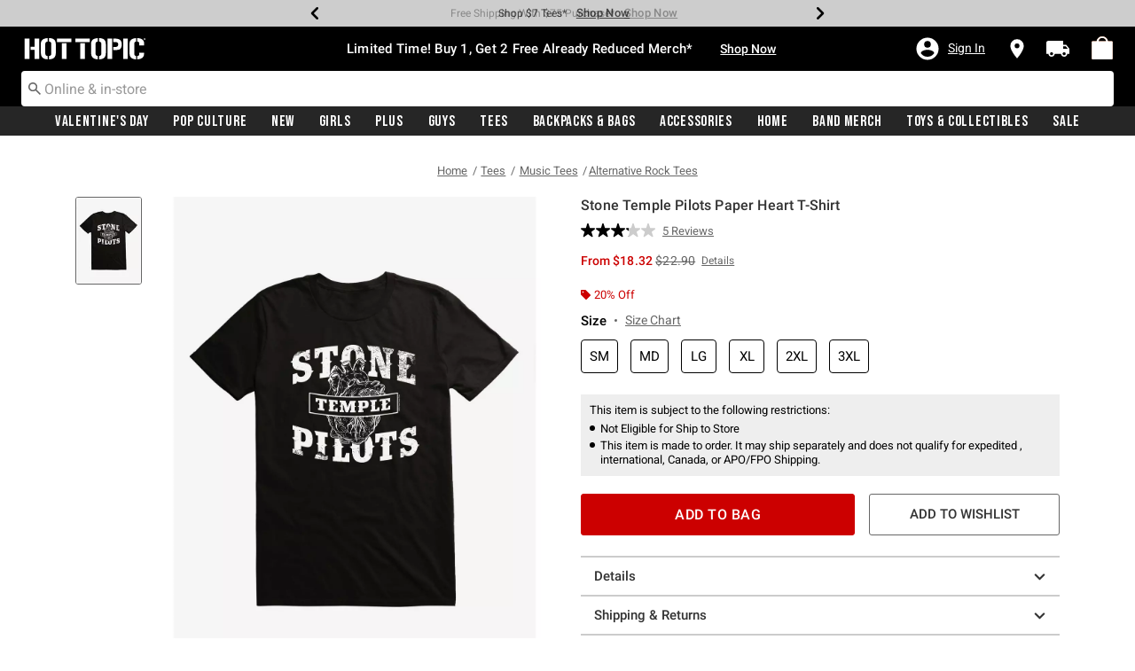

--- FILE ---
content_type: text/javascript; charset=utf-8
request_url: https://r.cquotient.com/recs/aavt-hottopic/pdp-bottom-new-product-to-product?callback=CQuotient._callback2&_device=mac&userId=&cookieId=decLSJbWaFOnL0lSMWXZfWHqL6&emailId=&anchors=id%3A%3A20036576%7C%7Csku%3A%3A%7C%7Ctype%3A%3A%7C%7Calt_id%3A%3A&slotId=pdp-recommendation-einstein-2&slotConfigId=Product_Page_Recommender2&slotConfigTemplate=slots%2Frecommendation%2Frecommendations.isml&ccver=1.03&realm=AAVT&siteId=hottopic&instanceType=prd&v=v3.1.3&json=%7B%22userId%22%3A%22%22%2C%22cookieId%22%3A%22decLSJbWaFOnL0lSMWXZfWHqL6%22%2C%22emailId%22%3A%22%22%2C%22anchors%22%3A%5B%7B%22id%22%3A%2220036576%22%2C%22sku%22%3A%22%22%2C%22type%22%3A%22%22%2C%22alt_id%22%3A%22%22%7D%5D%2C%22slotId%22%3A%22pdp-recommendation-einstein-2%22%2C%22slotConfigId%22%3A%22Product_Page_Recommender2%22%2C%22slotConfigTemplate%22%3A%22slots%2Frecommendation%2Frecommendations.isml%22%2C%22ccver%22%3A%221.03%22%2C%22realm%22%3A%22AAVT%22%2C%22siteId%22%3A%22hottopic%22%2C%22instanceType%22%3A%22prd%22%2C%22v%22%3A%22v3.1.3%22%7D
body_size: 928
content:
/**/ typeof CQuotient._callback2 === 'function' && CQuotient._callback2({"pdp-bottom-new-product-to-product":{"displayMessage":"pdp-bottom-new-product-to-product","recs":[{"id":"19677021","product_name":"Alice In Chains Dirt Tracklist T-Shirt","image_url":"http://cdn.media.amplience.net/s/hottopic/19677021_hi","product_url":"https://www.hottopic.com/product/alice-in-chains-dirt-tracklist-t-shirt/19677021.html"},{"id":"11222703","product_name":"Metallica Black Album Art T-Shirt","image_url":"http://cdn.media.amplience.net/i/hottopic/11222703_av1","product_url":"https://www.hottopic.com/product/metallica-black-album-art-t-shirt/11222703.html"},{"id":"11671623","product_name":"Red Hot Chili Peppers Red & Black Logo T-Shirt","image_url":"http://cdn.media.amplience.net/i/hottopic/11671623_av1","product_url":"https://www.hottopic.com/product/red-hot-chili-peppers-red-black-logo-t-shirt/11671623.html"},{"id":"17138585","product_name":"Deftones Saturday Night Wrist T-Shirt","image_url":"http://cdn.media.amplience.net/s/hottopic/17138585_hi","product_url":"https://www.hottopic.com/product/deftones-saturday-night-wrist-t-shirt/17138585.html"},{"id":"18257442","product_name":"Nirvana In Utero T-Shirt","image_url":"http://cdn.media.amplience.net/s/hottopic/18257442_hi","product_url":"https://www.hottopic.com/product/nirvana-in-utero-t-shirt/18257442.html"},{"id":"16044121","product_name":"System Of A Down Toxicity T-Shirt","image_url":"http://cdn.media.amplience.net/s/hottopic/16044121_hi","product_url":"https://www.hottopic.com/product/system-of-a-down-toxicity-t-shirt/16044121.html"},{"id":"33491950","product_name":"Soundgarden Godzilla Screaming Life T-Shirt","image_url":"http://cdn.media.amplience.net/s/hottopic/33491950_hi","product_url":"https://www.hottopic.com/product/soundgarden-godzilla-screaming-life-t-shirt/33491950.html"},{"id":"20539720","product_name":"Tool 10,000 Days Face T-Shirt","image_url":"http://cdn.media.amplience.net/s/hottopic/20539720_hi","product_url":"https://www.hottopic.com/product/tool-10000-days-face-t-shirt/20539720.html"},{"id":"11636433","product_name":"Linkin Park Hybrid Theory T-shirt","image_url":"http://cdn.media.amplience.net/i/hottopic/11636433_av1","product_url":"https://www.hottopic.com/product/linkin-park-hybrid-theory-t-shirt/11636433.html"},{"id":"19676890","product_name":"Metallica Master Of Puppets T-Shirt","image_url":"http://cdn.media.amplience.net/s/hottopic/19676890_hi","product_url":"https://www.hottopic.com/product/metallica-master-of-puppets-t-shirt/19676890.html"},{"id":"32492017","product_name":"Alice In Chains Jar Of Flies Jumbo Graphic T-Shirt","image_url":"http://cdn.media.amplience.net/s/hottopic/32492017_hi","product_url":"https://www.hottopic.com/product/alice-in-chains-jar-of-flies-jumbo-graphic-t-shirt/32492017.html"},{"id":"18525429","product_name":"The Cure Disintegration T-Shirt","image_url":"http://cdn.media.amplience.net/s/hottopic/18525429_hi","product_url":"https://www.hottopic.com/product/the-cure-disintegration-t-shirt/18525429.html"},{"id":"11714640","product_name":"Korn Follow The Leader 20th Anniversary T-Shirt","image_url":"http://cdn.media.amplience.net/s/hottopic/11714640_hi","product_url":"https://www.hottopic.com/product/korn-follow-the-leader-20th-anniversary-t-shirt/11714640.html"},{"id":"11452578","product_name":"Korn Still A Freak T-Shirt","image_url":"http://cdn.media.amplience.net/i/hottopic/11452578_av1","product_url":"https://www.hottopic.com/product/korn-still-a-freak-t-shirt/11452578.html"},{"id":"20434776","product_name":"Deftones Text Logo T-Shirt","image_url":"http://cdn.media.amplience.net/i/hottopic/20434776_av1","product_url":"https://www.hottopic.com/product/deftones-text-logo-t-shirt/20434776.html"}],"recoUUID":"28237118-a7a9-4e58-9009-9f63c1236261"}});

--- FILE ---
content_type: application/x-javascript;charset=utf-8
request_url: https://sanalytics.hottopic.com/id?d_visid_ver=4.1.0&d_fieldgroup=A&mcorgid=33A90F985C014F620A495CF5%40AdobeOrg&mid=72440889982139355831592655505761558496&ts=1768679991419
body_size: -39
content:
{"mid":"72440889982139355831592655505761558496"}

--- FILE ---
content_type: text/javascript; charset=utf-8
request_url: https://p.cquotient.com/pebble?tla=aavt-hottopic&activityType=viewProduct&callback=CQuotient._act_callback0&cookieId=decLSJbWaFOnL0lSMWXZfWHqL6&userId=&emailId=&product=id%3A%3A20036576%7C%7Csku%3A%3A%7C%7Ctype%3A%3A%7C%7Calt_id%3A%3A&realm=AAVT&siteId=hottopic&instanceType=prd&locale=default&referrer=&currentLocation=https%3A%2F%2Fwww.hottopic.com%2Fproduct%2Fstone-temple-pilots-paper-heart-t-shirt%2F20036576.html&ls=true&_=1768679990781&v=v3.1.3&fbPixelId=__UNKNOWN__&json=%7B%22cookieId%22%3A%22decLSJbWaFOnL0lSMWXZfWHqL6%22%2C%22userId%22%3A%22%22%2C%22emailId%22%3A%22%22%2C%22product%22%3A%7B%22id%22%3A%2220036576%22%2C%22sku%22%3A%22%22%2C%22type%22%3A%22%22%2C%22alt_id%22%3A%22%22%7D%2C%22realm%22%3A%22AAVT%22%2C%22siteId%22%3A%22hottopic%22%2C%22instanceType%22%3A%22prd%22%2C%22locale%22%3A%22default%22%2C%22referrer%22%3A%22%22%2C%22currentLocation%22%3A%22https%3A%2F%2Fwww.hottopic.com%2Fproduct%2Fstone-temple-pilots-paper-heart-t-shirt%2F20036576.html%22%2C%22ls%22%3Atrue%2C%22_%22%3A1768679990781%2C%22v%22%3A%22v3.1.3%22%2C%22fbPixelId%22%3A%22__UNKNOWN__%22%7D
body_size: 369
content:
/**/ typeof CQuotient._act_callback0 === 'function' && CQuotient._act_callback0([{"k":"__cq_uuid","v":"decLSJbWaFOnL0lSMWXZfWHqL6","m":34128000},{"k":"__cq_bc","v":"%7B%22aavt-hottopic%22%3A%5B%7B%22id%22%3A%2220036576%22%7D%5D%7D","m":2592000},{"k":"__cq_seg","v":"0~0.00!1~0.00!2~0.00!3~0.00!4~0.00!5~0.00!6~0.00!7~0.00!8~0.00!9~0.00","m":2592000}]);

--- FILE ---
content_type: text/javascript; charset=utf-8
request_url: https://r.cquotient.com/recs/aavt-hottopic/pdp-top-new-products-to-product?callback=CQuotient._callback1&_device=mac&userId=&cookieId=decLSJbWaFOnL0lSMWXZfWHqL6&emailId=&anchors=id%3A%3A20036576%7C%7Csku%3A%3A%7C%7Ctype%3A%3A%7C%7Calt_id%3A%3A&slotId=pdp-recommendation-einstein-1&slotConfigId=Product_Page_Recommender1&slotConfigTemplate=slots%2Frecommendation%2Frecommendations.isml&ccver=1.03&realm=AAVT&siteId=hottopic&instanceType=prd&v=v3.1.3&json=%7B%22userId%22%3A%22%22%2C%22cookieId%22%3A%22decLSJbWaFOnL0lSMWXZfWHqL6%22%2C%22emailId%22%3A%22%22%2C%22anchors%22%3A%5B%7B%22id%22%3A%2220036576%22%2C%22sku%22%3A%22%22%2C%22type%22%3A%22%22%2C%22alt_id%22%3A%22%22%7D%5D%2C%22slotId%22%3A%22pdp-recommendation-einstein-1%22%2C%22slotConfigId%22%3A%22Product_Page_Recommender1%22%2C%22slotConfigTemplate%22%3A%22slots%2Frecommendation%2Frecommendations.isml%22%2C%22ccver%22%3A%221.03%22%2C%22realm%22%3A%22AAVT%22%2C%22siteId%22%3A%22hottopic%22%2C%22instanceType%22%3A%22prd%22%2C%22v%22%3A%22v3.1.3%22%7D
body_size: 812
content:
/**/ typeof CQuotient._callback1 === 'function' && CQuotient._callback1({"pdp-top-new-products-to-product":{"displayMessage":"pdp-top-new-products-to-product","recs":[{"id":"34196495","product_name":"Stone Temple Pilots Core 1992 Tour T-Shirt","image_url":"http://cdn.media.amplience.net/i/hottopic/34196495_av1","product_url":"https://www.hottopic.com/product/stone-temple-pilots-core-1992-tour-t-shirt/34196495.html"},{"id":"34328316","product_name":"Stone Temple Pilots Purple Extra Soft T-Shirt","image_url":"http://cdn.media.amplience.net/s/hottopic/34328316_hi","product_url":"https://www.hottopic.com/product/stone-temple-pilots-purple-extra-soft-t-shirt/34328316.html"},{"id":"34169962","product_name":"Stone Temple Pilots Core Extra Soft T-Shirt","image_url":"http://cdn.media.amplience.net/s/hottopic/34169962_hi","product_url":"https://www.hottopic.com/product/stone-temple-pilots-core-extra-soft-t-shirt/34169962.html"},{"id":"20036549","product_name":"Stone Temple Pilots Guitar Pick T-Shirt","image_url":"http://cdn.media.amplience.net/s/hottopic/20036549_hi","product_url":"https://www.hottopic.com/product/stone-temple-pilots-guitar-pick-t-shirt/20036549.html"},{"id":"20036558","product_name":"Stone Temple Pilots No.4 T-Shirt","image_url":"http://cdn.media.amplience.net/s/hottopic/20036558_hi","product_url":"https://www.hottopic.com/product/stone-temple-pilots-no.4-t-shirt/20036558.html"},{"id":"35836119","product_name":"Stone Temple Pilots Purple Jumbo Print T-Shirt","image_url":"http://cdn.media.amplience.net/s/hottopic/35836119_hi","product_url":"https://www.hottopic.com/product/stone-temple-pilots-purple-jumbo-print-t-shirt/35836119.html"},{"id":"33522918","product_name":"Sublime Psychedelic Fish T-Shirt","image_url":"http://cdn.media.amplience.net/s/hottopic/33522918_hi","product_url":"https://www.hottopic.com/product/sublime-psychedelic-fish-t-shirt/33522918.html"},{"id":"34419474","product_name":"Linkin Park Reanimation Outline T-Shirt","image_url":"http://cdn.media.amplience.net/s/hottopic/34419474_hi","product_url":"https://www.hottopic.com/product/linkin-park-reanimation-outline-t-shirt/34419474.html"},{"id":"34497418","product_name":"System Of A Down Red Flag Photo T-Shirt","image_url":"http://cdn.media.amplience.net/s/hottopic/34497418_hi","product_url":"https://www.hottopic.com/product/system-of-a-down-red-flag-photo-t-shirt/34497418.html"},{"id":"34196459","product_name":"Sublime 1995 Summer Tour T-Shirt","image_url":"http://cdn.media.amplience.net/i/hottopic/34196459_av1","product_url":"https://www.hottopic.com/product/sublime-1995-summer-tour-t-shirt/34196459.html"},{"id":"32784094","product_name":"Bring Me The Horizon Eye T-Shirt","image_url":"http://cdn.media.amplience.net/s/hottopic/32784094_hi","product_url":"https://www.hottopic.com/product/bring-me-the-horizon-eye-t-shirt/32784094.html"},{"id":"35456953","product_name":"AC/DC Rock Or Bust T-Shirt","image_url":"http://cdn.media.amplience.net/s/hottopic/35456953_hi","product_url":"https://www.hottopic.com/product/ac-dc-rock-or-bust-t-shirt/35456953.html"},{"id":"34196450","product_name":"Sleep Token Sundowning Runes & Flowers T-Shirt","image_url":"http://cdn.media.amplience.net/s/hottopic/34196450_hi","product_url":"https://www.hottopic.com/product/sleep-token-sundowning-runes-flowers-t-shirt/34196450.html"},{"id":"35359944","product_name":"System Of A Down Oval Logo T-Shirt","image_url":"http://cdn.media.amplience.net/s/hottopic/35359944_hi","product_url":"https://www.hottopic.com/product/system-of-a-down-oval-logo-t-shirt/35359944.html"},{"id":"34228711","product_name":"Sublime Sun Logo & Plants T-Shirt","image_url":"http://cdn.media.amplience.net/s/hottopic/34228711_hi","product_url":"https://www.hottopic.com/product/sublime-sun-logo-plants-t-shirt/34228711.html"}],"recoUUID":"b86bdea2-5732-4c6e-b960-ab98f13bb6a1"}});